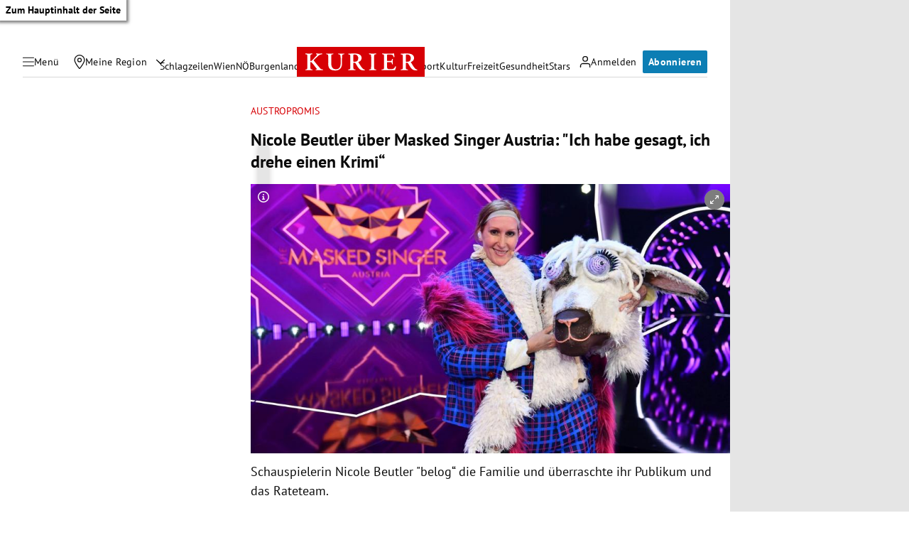

--- FILE ---
content_type: application/javascript; charset=utf-8
request_url: https://fundingchoicesmessages.google.com/f/AGSKWxXm80q4IJ-gn3eZXVL7F5OmuqwNl-F4cUc0yQJp2lMJcYJjV0eK3LoFomviiZqj90on9lzrpJHfsY8WsmINaUWFCWoyOoQK_jCa1NG6YQnb-I8UYMbcq92B9lUdD3pk_kFDWfXPTmzrs2JnyO5jyOoMhi01spOaz3HbCrLTsd358Gc-Sx3YV-kOGDpf/_.gr/ads/.ru/ads//ads/webplayer?_ads/iframe._555x70.
body_size: -1290
content:
window['32fa2cc6-03db-4ab9-8eea-535f1889514e'] = true;

--- FILE ---
content_type: application/javascript; charset=utf-8
request_url: https://fundingchoicesmessages.google.com/f/AGSKWxUFJ7EizmxMF-yZrBnq8Wmd6PRHzYjmY5f6OR3SNuND4MXcPi1e1CiaAGpu2bcuMbrHL8CK6ycRDK0Qvjtf09slXpiVaDNJ-tEKGF-bnn5bMTwOzaFDlhzoWXVYXWOV0zb6rjVNuA==?fccs=W251bGwsbnVsbCxudWxsLG51bGwsbnVsbCxudWxsLFsxNzY4NzM5MDEwLDExODAwMDAwMF0sbnVsbCxudWxsLG51bGwsW251bGwsWzcsNl0sbnVsbCxudWxsLG51bGwsbnVsbCxudWxsLG51bGwsbnVsbCxudWxsLG51bGwsMV0sImh0dHBzOi8va3VyaWVyLmF0L3N0YXJzL2F1c3Ryb3Byb21pcy9uaWNvbGUtYmV1dGxlci11ZWJlci1tYXNrZWQtc2luZ2VyLWF1c3RyaWEtaWNoLWhhYmUtZ2VzYWd0LWljaC1kcmVoZS1laW5lbi1rcmltaS80MDExOTc5ODIiLG51bGwsW1s4LCJNOWxrelVhWkRzZyJdLFs5LCJlbi1VUyJdLFsxNiwiWzEsMSwxXSJdLFsxOSwiMiJdLFsxNywiWzBdIl0sWzI0LCIiXSxbMjksImZhbHNlIl1dXQ
body_size: 112
content:
if (typeof __googlefc.fcKernelManager.run === 'function') {"use strict";this.default_ContributorServingResponseClientJs=this.default_ContributorServingResponseClientJs||{};(function(_){var window=this;
try{
var np=function(a){this.A=_.t(a)};_.u(np,_.J);var op=function(a){this.A=_.t(a)};_.u(op,_.J);op.prototype.getWhitelistStatus=function(){return _.F(this,2)};var pp=function(a){this.A=_.t(a)};_.u(pp,_.J);var qp=_.Zc(pp),rp=function(a,b,c){this.B=a;this.j=_.A(b,np,1);this.l=_.A(b,_.Nk,3);this.F=_.A(b,op,4);a=this.B.location.hostname;this.D=_.Dg(this.j,2)&&_.O(this.j,2)!==""?_.O(this.j,2):a;a=new _.Og(_.Ok(this.l));this.C=new _.bh(_.q.document,this.D,a);this.console=null;this.o=new _.jp(this.B,c,a)};
rp.prototype.run=function(){if(_.O(this.j,3)){var a=this.C,b=_.O(this.j,3),c=_.dh(a),d=new _.Ug;b=_.fg(d,1,b);c=_.C(c,1,b);_.hh(a,c)}else _.eh(this.C,"FCNEC");_.lp(this.o,_.A(this.l,_.Ae,1),this.l.getDefaultConsentRevocationText(),this.l.getDefaultConsentRevocationCloseText(),this.l.getDefaultConsentRevocationAttestationText(),this.D);_.mp(this.o,_.F(this.F,1),this.F.getWhitelistStatus());var e;a=(e=this.B.googlefc)==null?void 0:e.__executeManualDeployment;a!==void 0&&typeof a==="function"&&_.Qo(this.o.G,
"manualDeploymentApi")};var sp=function(){};sp.prototype.run=function(a,b,c){var d;return _.v(function(e){d=qp(b);(new rp(a,d,c)).run();return e.return({})})};_.Rk(7,new sp);
}catch(e){_._DumpException(e)}
}).call(this,this.default_ContributorServingResponseClientJs);
// Google Inc.

//# sourceURL=/_/mss/boq-content-ads-contributor/_/js/k=boq-content-ads-contributor.ContributorServingResponseClientJs.en_US.M9lkzUaZDsg.es5.O/d=1/exm=ad_blocking_detection_executable,kernel_loader,loader_js_executable/ed=1/rs=AJlcJMzanTQvnnVdXXtZinnKRQ21NfsPog/m=cookie_refresh_executable
__googlefc.fcKernelManager.run('\x5b\x5b\x5b7,\x22\x5b\x5bnull,\\\x22kurier.at\\\x22,\\\x22AKsRol-hHXqUumlpJA9h6ZtAgR_dYwmaK-FfImSs4qrpniaD9EiOIY_RSv-dlMiRknN-AaRMqvMI0UPsh8fqNPsbZO6OKzL3gtqD5A4YlnPQ79u-ZaxXgbiNfmzZv2n29kdoopd2qXD-J0HfludDWEqEflZYpnOPPQ\\\\u003d\\\\u003d\\\x22\x5d,null,\x5b\x5bnull,null,null,\\\x22https:\/\/fundingchoicesmessages.google.com\/f\/AGSKWxWXcqmIRJkE0PiyeEPiV4hfjXn9vAYsk2pK8jLc3WwMyNrrW45pLKonyh57nOP4D_gEV7LdwvgKofWcJN6HaubLV6tDqrwkfxaRk-ELSscxrLltw9ZyZKQ2qi8Ns5T3D2YJ8FVdJw\\\\u003d\\\\u003d\\\x22\x5d,null,null,\x5bnull,null,null,\\\x22https:\/\/fundingchoicesmessages.google.com\/el\/AGSKWxUEjBPninNvqhIF9v7bEsAV9z3e9axoRp4Ruu4nN9heTMR299R4C3zGpR3kj59o-BeV2oz8z_ShxOrEkjYi31siO9U1Hvnl9JKtdRb9Bw77mdtpKIjLgSHPyHXSOCW5QVKLSoPWVg\\\\u003d\\\\u003d\\\x22\x5d,null,\x5bnull,\x5b7,6\x5d,null,null,null,null,null,null,null,null,null,1\x5d\x5d,\x5b3,1\x5d\x5d\x22\x5d\x5d,\x5bnull,null,null,\x22https:\/\/fundingchoicesmessages.google.com\/f\/AGSKWxU4VUDahwT6KVrCJeeTylhE4DZCUXxjEPvfz1kp17HO0a0mwDfh-mrzn_vLRAm5d6RiTprJ9R4zH3lvTGMxbW3sEkjZi6yZ07o4mg_bSNSxG5e3vqI9dCMBAPa5mz3fpuHe-YqwVQ\\u003d\\u003d\x22\x5d\x5d');}